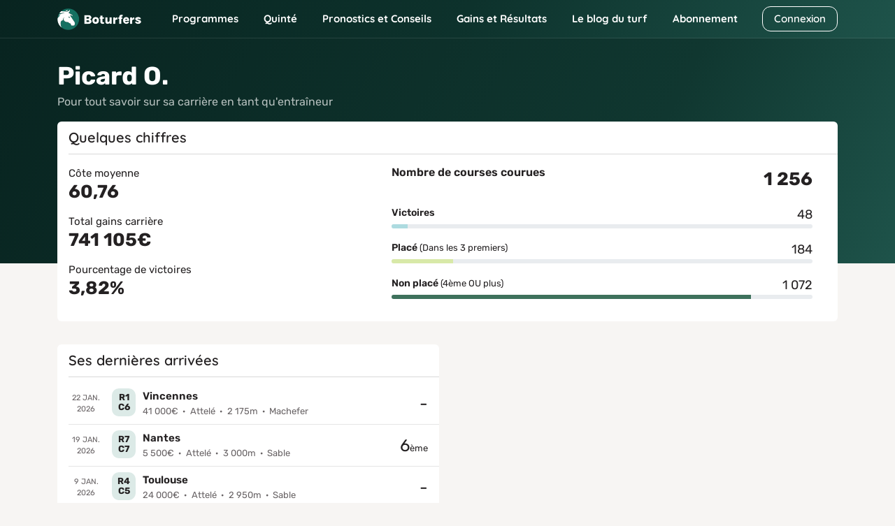

--- FILE ---
content_type: application/javascript
request_url: https://www.boturfers.fr/themes/boturfer/assets/js/mobile-banner.min.js?1653470038
body_size: 425
content:
function iOS(){return["iPad Simulator","iPhone Simulator","iPod Simulator","iPad","iPhone","iPod"].includes(navigator.platform)||navigator.userAgent.includes("Mac")&&"ontouchend"in document}document.getElementById("close-android").onclick=function(){var e=new Date;e.setTime(e.getTime()+864e5);var n="expires="+e.toUTCString();document.cookie="boturfers_mobile_banner_closed=true;"+n+";path=/",document.getElementById("banner-android").style.display="none"},iOS()&&(document.getElementById("banner-android").style.display="none");


--- FILE ---
content_type: application/javascript
request_url: https://prism.app-us1.com/?a=649785705&u=https%3A%2F%2Fwww.boturfers.fr%2Fentraineur%2F1289-picard-o
body_size: 124
content:
window.visitorGlobalObject=window.visitorGlobalObject||window.prismGlobalObject;window.visitorGlobalObject.setVisitorId('c99b7916-c66b-450b-b586-efe5c3eb9718', '649785705');window.visitorGlobalObject.setWhitelistedServices('tracking', '649785705');